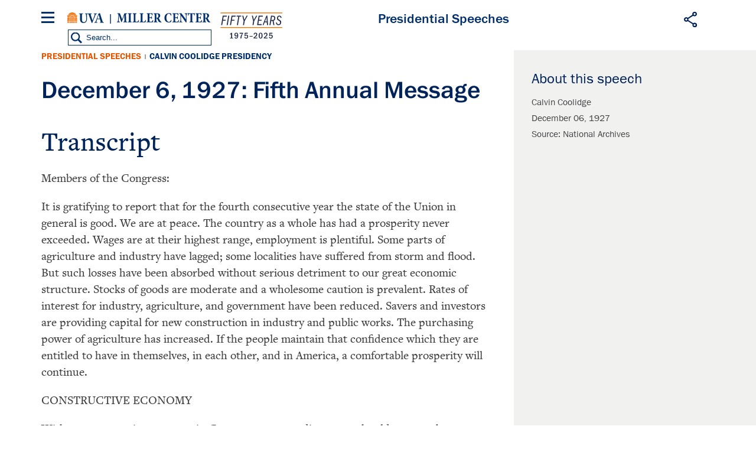

--- FILE ---
content_type: text/html; charset=UTF-8
request_url: https://millercenter.org/the-presidency/presidential-speeches/december-6-1927-fifth-annual-message
body_size: 29600
content:

<!DOCTYPE html>
<html lang="en" dir="ltr" prefix="og: https://ogp.me/ns#">
  <head>
    <meta charset="utf-8" />
<style>/* @see https://github.com/aFarkas/lazysizes#broken-image-symbol */.js img.lazyload:not([src]) { visibility: hidden; }/* @see https://github.com/aFarkas/lazysizes#automatically-setting-the-sizes-attribute */.js img.lazyloaded[data-sizes=auto] { display: block; width: 100%; }</style>
<link rel="shortlink" href="https://millercenter.org/node/2188" />
<link rel="canonical" href="https://millercenter.org/the-presidency/presidential-speeches/december-6-1927-fifth-annual-message" />
<meta name="rights" content="Copyright 2026 Miller Center. All rights reserved." />
<meta name="referrer" content="unsafe-url" />
<meta property="og:site_name" content="Miller Center" />
<meta property="og:type" content="article" />
<meta property="og:url" content="https://millercenter.org/the-presidency/presidential-speeches/december-6-1927-fifth-annual-message" />
<meta property="og:title" content="December 6, 1927: Fifth Annual Message | Miller Center" />
<meta property="og:image" content="" />
<meta property="og:updated_time" content="2023-08-23T15:25:29-04:00" />
<meta property="place:location:longitude" content="78.5137° W" />
<meta property="place:location:latitude" content="38.0476° N" />
<meta property="og:street_address" content="2201 Old Ivy Rd" />
<meta property="og:locality" content="Charlottesville" />
<meta property="og:region" content="Virginia" />
<meta property="og:postal_code" content="22903" />
<meta property="og:country_name" content="United States" />
<meta property="og:phone_number" content="(434) 924-7236" />
<meta property="og:locale" content="en_US" />
<meta property="article:published_time" content="2016-10-20T13:35:39-04:00" />
<meta property="article:modified_time" content="2023-08-23T15:25:29-04:00" />
<meta name="twitter:card" content="summary" />
<meta name="twitter:site" content="@Miller_Center" />
<meta name="twitter:site:id" content="21305239" />
<meta name="Generator" content="Drupal 11 (https://www.drupal.org)" />
<meta name="MobileOptimized" content="width" />
<meta name="HandheldFriendly" content="true" />
<meta name="viewport" content="width=device-width, height=device-height, initial-scale=1, minimum-scale=1, maximum-scale=1, user-scalable=no" />
<script type="application/ld+json">{
    "@context": "https://schema.org",
    "@graph": [
        {
            "@type": "ScholarlyArticle",
            "headline": "December 6, 1927: Fifth Annual Message | Miller Center",
            "datePublished": "2016-10-20T13:35:39-0400",
            "isAccessibleForFree": "True"
        }
    ]
}</script>
<link rel="icon" href="/themes/custom/miller/favicon.ico" type="image/vnd.microsoft.icon" />

    <title>December 6, 1927: Fifth Annual Message | Miller Center</title>
    <link rel="stylesheet" media="all" href="/sites/default/files/css/css_sfNQc0NiloHX022cNLXSIPz_BzPayqFeULjdNgAqWbM.css?delta=0&amp;language=en&amp;theme=miller&amp;include=eJxli1EOwjAMQy9U1iNNKTNbtHSJmpbR2zOByg8_lv2sh1cVPva4lGYkE74zZBZBiZQEJtRRBnloyV71wACraCK5ee2XuA7qJ9sl-UYFdWOPvxacswlmU2s2J9H7fr3_LHj3ihwTOcKTcXr85JR1aYI3SRhI6g" />
<link rel="stylesheet" media="all" href="/sites/default/files/css/css_9GPjKmqb9Z9gXbq5OC3WlkOB79QM6r9pXtHG3UbyF1k.css?delta=1&amp;language=en&amp;theme=miller&amp;include=eJxli1EOwjAMQy9U1iNNKTNbtHSJmpbR2zOByg8_lv2sh1cVPva4lGYkE74zZBZBiZQEJtRRBnloyV71wACraCK5ee2XuA7qJ9sl-UYFdWOPvxacswlmU2s2J9H7fr3_LHj3ihwTOcKTcXr85JR1aYI3SRhI6g" />

    <script type="application/json" data-drupal-selector="drupal-settings-json">{"path":{"baseUrl":"\/","pathPrefix":"","currentPath":"node\/2188","currentPathIsAdmin":false,"isFront":false,"currentLanguage":"en"},"pluralDelimiter":"\u0003","suppressDeprecationErrors":true,"gtag":{"tagId":"","consentMode":false,"otherIds":[],"events":[],"additionalConfigInfo":[]},"ajaxPageState":{"libraries":"[base64]","theme":"miller","theme_token":null},"ajaxTrustedUrl":{"form_action_p_pvdeGsVG5zNF_XLGPTvYSKCf43t8qZYSwcfZl2uzM":true},"gtm":{"tagId":null,"settings":{"data_layer":"dataLayer","include_classes":false,"allowlist_classes":"google\nnonGooglePixels\nnonGoogleScripts\nnonGoogleIframes","blocklist_classes":"customScripts\ncustomPixels","include_environment":false,"environment_id":"","environment_token":""},"tagIds":["GTM-WGD5SJN"]},"data":{"extlink":{"extTarget":true,"extTargetAppendNewWindowDisplay":true,"extTargetAppendNewWindowLabel":"(opens in a new window)","extTargetNoOverride":false,"extNofollow":false,"extTitleNoOverride":false,"extNoreferrer":false,"extFollowNoOverride":false,"extClass":"0","extLabel":"(link is external)","extImgClass":false,"extSubdomains":false,"extExclude":"","extInclude":"","extCssExclude":"","extCssInclude":"","extCssExplicit":"","extAlert":false,"extAlertText":"This link will take you to an external web site. We are not responsible for their content.","extHideIcons":false,"mailtoClass":"0","telClass":"","mailtoLabel":"(link sends email)","telLabel":"(link is a phone number)","extUseFontAwesome":false,"extIconPlacement":"append","extPreventOrphan":false,"extFaLinkClasses":"fa fa-external-link","extFaMailtoClasses":"fa fa-envelope-o","extAdditionalLinkClasses":"","extAdditionalMailtoClasses":"","extAdditionalTelClasses":"","extFaTelClasses":"fa fa-phone","allowedDomains":null,"extExcludeNoreferrer":""}},"lazy":{"lazysizes":{"lazyClass":"lazyload","loadedClass":"lazyloaded","loadingClass":"lazyloading","preloadClass":"lazypreload","errorClass":"lazyerror","autosizesClass":"lazyautosizes","srcAttr":"data-src","srcsetAttr":"data-srcset","sizesAttr":"data-sizes","minSize":40,"customMedia":[],"init":true,"expFactor":1.5,"hFac":0.80000000000000004,"loadMode":2,"loadHidden":true,"ricTimeout":0,"throttleDelay":125,"plugins":[]},"placeholderSrc":"","preferNative":false,"minified":true,"libraryPath":"\/libraries\/lazysizes"},"simple_popup_blocks":{"settings":[{"identifier":"block-email-list-promo","uid":"email_list_popup","type":"0","css_selector":"1","layout":"4","visit_counts":"0","overlay":"1","trigger_method":"0","trigger_selector":"#custom-css-id","enable_escape":"1","delay":"5","minimize":0,"close":"1","use_time_frequency":"1","time_frequency":"2628288","show_minimized_button":0,"width":"400","cookie_expiry":"100","status":"1","trigger_width":null}]},"field_group":{"html_element":{"mode":"default","context":"view","settings":{"classes":"promo--url-button","id":"","element":"div","show_label":false,"label_element":"h3","attributes":"","effect":"none","speed":"fast"}}},"sharethis":{"publisher":"dr-30c28291-4340-7810-8ae3-7cac17149c19","version":"5x","doNotCopy":true,"hashAddressBar":false,"doNotHash":true,"onhover":false},"user":{"uid":0,"permissionsHash":"009208e69650dc411eb0adaaa379cbb086a6b046e09f25b472f73aad3ae27da6"}}</script>
<script src="/sites/default/files/js/js_kxlyBtc2vwfhM-SnkC2RALHt_Xa-NDbjxeS06NCfUSM.js?scope=header&amp;delta=0&amp;language=en&amp;theme=miller&amp;include=[base64]"></script>
<script src="https://use.fontawesome.com/releases/v6.4.0/js/all.js" defer crossorigin="anonymous"></script>
<script src="https://use.fontawesome.com/releases/v6.4.0/js/v4-shims.js" defer crossorigin="anonymous"></script>
<script src="/modules/contrib/google_tag/js/gtag.js?t6nw8z"></script>
<script src="/modules/contrib/google_tag/js/gtm.js?t6nw8z"></script>

  </head>
  <body class="path-node page-node-type-presidential-speech path-node-2188">
  <div id="fb-root"></div>
    <a href="#main-content" class="visually-hidden focusable">
      Skip to main content
    </a>
    <noscript><iframe src="https://www.googletagmanager.com/ns.html?id=GTM-WGD5SJN"
                  height="0" width="0" style="display:none;visibility:hidden"></iframe></noscript>

      <div class="dialog-off-canvas-main-canvas" data-off-canvas-main-canvas>
    

<div class="layout-container">
  <section id="mobile-menu">
      <div class="mobile-menu-inner">
  	<div class="mobile-close"></div>
    <div id="block-millersearchblock-2">
  
    
      
<form class="miller-search-form" data-drupal-selector="miller-search-form" action="/the-presidency/presidential-speeches/december-6-1927-fifth-annual-message" method="post" id="miller-search-form" accept-charset="UTF-8">
  <div class="js-form-item form-item js-form-type-textfield form-item-title js-form-item-title">
      
        <input placeholder="Search" data-drupal-selector="edit-title" type="text" id="edit-title" name="title" value="" size="60" maxlength="128" class="form-text" />

        </div>
<input data-drupal-selector="edit-submit" type="submit" id="edit-submit" name="op" value="Search" class="button js-form-submit form-submit" />
<input autocomplete="off" data-drupal-selector="form-pcoghzprprhm8jjtcbmdomtb2nvk1er0i7jisr48nla" type="hidden" name="form_build_id" value="form-pCoGHzPRpRHm8JjtCbMdoMtB2nvk1er0i7jisR48nLA" />
<input data-drupal-selector="edit-miller-search-form" type="hidden" name="form_id" value="miller_search_form" />

</form>


  </div>
<nav role="navigation" aria-labelledby="block-mainnavigation-3-menu" id="block-mainnavigation-3" class="main-nav">
            
  <h2 class="visually-hidden">Main navigation</h2>
  

        
              <ul class="menu">
    
          <li class="menu-item menu-item--expanded"><a href="/the-presidency" data-drupal-link-system-path="node/5966">The Presidency</a>              <div>
      <ul class="submenu">
    
          <li class="menu-item menu-item--expanded"><a href="/president" data-drupal-link-system-path="president">U.S. Presidents</a>              <div>
      <ul class="submenu">
    
          <li class="menu-item menu-item--collapsed"><a href="/president/washington" data-drupal-link-system-path="node/43">George Washington</a></li>

          <li class="menu-item menu-item--collapsed"><a href="/president/adams" data-drupal-link-system-path="node/7">John Adams</a></li>

          <li class="menu-item menu-item--collapsed"><a href="/president/jefferson" data-drupal-link-system-path="node/8">Thomas Jefferson</a></li>

          <li class="menu-item menu-item--collapsed"><a href="/president/madison" data-drupal-link-system-path="node/9">James Madison</a></li>

          <li class="menu-item menu-item--collapsed"><a href="/president/monroe" data-drupal-link-system-path="node/10">James Monroe</a></li>

          <li class="menu-item menu-item--collapsed"><a href="/president/jqadams" data-drupal-link-system-path="node/11">John Quincy Adams</a></li>

          <li class="menu-item menu-item--collapsed"><a href="/president/jackson" data-drupal-link-system-path="node/12">Andrew Jackson</a></li>

          <li class="menu-item menu-item--collapsed"><a href="/president/vanburen" data-drupal-link-system-path="node/13">Martin Van Buren</a></li>

          <li class="menu-item menu-item--collapsed"><a href="/president/harrison" data-drupal-link-system-path="node/14">William Harrison</a></li>

          <li class="menu-item menu-item--collapsed"><a href="/president/tyler" data-drupal-link-system-path="node/15">John Tyler</a></li>

          <li class="menu-item menu-item--collapsed"><a href="/president/polk" data-drupal-link-system-path="node/16">James K. Polk</a></li>

          <li class="menu-item menu-item--collapsed"><a href="/president/taylor" data-drupal-link-system-path="node/17">Zachary Taylor</a></li>

          <li class="menu-item menu-item--collapsed"><a href="/president/fillmore" data-drupal-link-system-path="node/18">Millard Fillmore</a></li>

          <li class="menu-item menu-item--collapsed"><a href="/president/pierce" data-drupal-link-system-path="node/19">Franklin Pierce</a></li>

          <li class="menu-item menu-item--collapsed"><a href="/president/buchanan" data-drupal-link-system-path="node/20">James Buchanan</a></li>

          <li class="menu-item menu-item--collapsed"><a href="/president/lincoln" data-drupal-link-system-path="node/21">Abraham Lincoln</a></li>

          <li class="menu-item menu-item--collapsed"><a href="/president/johnson" data-drupal-link-system-path="node/22">Andrew Johnson</a></li>

          <li class="menu-item menu-item--collapsed"><a href="/president/grant" data-drupal-link-system-path="node/23">Ulysses S. Grant</a></li>

          <li class="menu-item menu-item--collapsed"><a href="/president/hayes" data-drupal-link-system-path="node/24">Rutherford B. Hayes</a></li>

          <li class="menu-item menu-item--collapsed"><a href="/president/garfield" data-drupal-link-system-path="node/25">James A. Garfield</a></li>

          <li class="menu-item menu-item--collapsed"><a href="/president/arthur" data-drupal-link-system-path="node/26">Chester A. Arthur</a></li>

          <li class="menu-item menu-item--collapsed"><a href="/president/cleveland" data-drupal-link-system-path="node/27">Grover Cleveland</a></li>

          <li class="menu-item menu-item--collapsed"><a href="/president/bharrison" data-drupal-link-system-path="node/28">Benjamin Harrison</a></li>

          <li class="menu-item menu-item--collapsed"><a href="/president/mckinley" data-drupal-link-system-path="node/29">William McKinley</a></li>

          <li class="menu-item menu-item--collapsed"><a href="/president/roosevelt" data-drupal-link-system-path="node/30">Theodore Roosevelt</a></li>

          <li class="menu-item menu-item--collapsed"><a href="/president/taft" data-drupal-link-system-path="node/31">William Taft</a></li>

          <li class="menu-item menu-item--collapsed"><a href="/president/wilson" data-drupal-link-system-path="node/32">Woodrow Wilson</a></li>

          <li class="menu-item menu-item--collapsed"><a href="/president/harding" data-drupal-link-system-path="node/33">Warren G. Harding</a></li>

          <li class="menu-item menu-item--collapsed"><a href="/president/coolidge" data-drupal-link-system-path="node/34">Calvin Coolidge</a></li>

          <li class="menu-item menu-item--collapsed"><a href="/president/hoover" data-drupal-link-system-path="node/35">Herbert Hoover</a></li>

          <li class="menu-item menu-item--collapsed"><a href="/president/fdroosevelt" data-drupal-link-system-path="node/36">Franklin D. Roosevelt</a></li>

          <li class="menu-item menu-item--collapsed"><a href="/president/truman" data-drupal-link-system-path="node/37">Harry S. Truman</a></li>

          <li class="menu-item menu-item--collapsed"><a href="/president/eisenhower" data-drupal-link-system-path="node/38">Dwight D. Eisenhower</a></li>

          <li class="menu-item menu-item--collapsed"><a href="/president/kennedy" data-drupal-link-system-path="node/39">John F. Kennedy</a></li>

          <li class="menu-item menu-item--collapsed"><a href="/president/lbjohnson" data-drupal-link-system-path="node/40">Lyndon B. Johnson</a></li>

          <li class="menu-item menu-item--collapsed"><a href="/president/nixon" data-drupal-link-system-path="node/41">Richard Nixon</a></li>

          <li class="menu-item menu-item--collapsed"><a href="/president/ford" data-drupal-link-system-path="node/42">Gerald Ford</a></li>

          <li class="menu-item menu-item--collapsed"><a href="/president/carter" data-drupal-link-system-path="node/2">Jimmy Carter</a></li>

          <li class="menu-item menu-item--collapsed"><a href="/president/reagan" data-drupal-link-system-path="node/1">Ronald Reagan</a></li>

          <li class="menu-item menu-item--collapsed"><a href="/president/bush" data-drupal-link-system-path="node/3">George H. W. Bush</a></li>

          <li class="menu-item menu-item--collapsed"><a href="/president/clinton" data-drupal-link-system-path="node/4">Bill Clinton</a></li>

          <li class="menu-item menu-item--collapsed"><a href="/president/gwbush" data-drupal-link-system-path="node/5">George W. Bush</a></li>

          <li class="menu-item menu-item--collapsed"><a href="/president/obama" data-drupal-link-system-path="node/6">Barack Obama</a></li>

          <li class="menu-item menu-item--collapsed"><a href="/president/trump" data-drupal-link-system-path="node/40196">Donald Trump</a></li>

          <li class="menu-item menu-item--collapsed"><a href="/president/biden" data-drupal-link-system-path="node/72411">Joe Biden</a></li>

          </ul>
          </div>
      </li>

          <li class="menu-item"><a href="/the-presidency/presidential-speeches" data-drupal-link-system-path="node/5976">Presidential Speeches</a></li>

          <li class="menu-item"><a href="/the-presidency/presidential-oral-histories" data-drupal-link-system-path="node/5981">Presidential Oral Histories</a></li>

          <li class="menu-item menu-item--collapsed"><a href="/the-presidency/secret-white-house-tapes" data-drupal-link-system-path="node/39246">Secret White House Tapes</a></li>

          <li class="menu-item"><a href="https://millercenter.org/the-presidency/listening-to-the-presidency">Listening to the Presidency</a></li>

          </ul>
          </div>
      </li>

          <li class="menu-item menu-item--expanded"><a href="/issues-policy" data-drupal-link-system-path="node/5926">Issues &amp; Policy</a>              <div>
      <ul class="submenu">
    
          <li class="menu-item"><a href="/issues-policy/us-domestic-policy" data-drupal-link-system-path="node/5991">U.S. Domestic Policy</a></li>

          <li class="menu-item"><a href="/issues-policy/foreign-policy" data-drupal-link-system-path="node/5996">Foreign Policy</a></li>

          <li class="menu-item"><a href="/issues-policy/economics" data-drupal-link-system-path="node/6001">Economics</a></li>

          <li class="menu-item"><a href="/issues-policy/governance" data-drupal-link-system-path="node/39431">Governance</a></li>

          </ul>
          </div>
      </li>

          <li class="menu-item"><a href="/experts" data-drupal-link-system-path="node/5921">Experts</a></li>

          <li class="menu-item menu-item--expanded"><a href="/news-events/events">Events</a>              <div>
      <ul class="submenu">
    
          <li class="menu-item"><a href="/events/upcoming-events" data-drupal-link-system-path="node/5786">Upcoming Events</a></li>

          <li class="menu-item"><a href="/events/past-events" data-drupal-link-system-path="node/44581">Past Events</a></li>

          <li class="menu-item"><a href="https://www.givecampus.com/qc9vls">Donate</a></li>

          </ul>
          </div>
      </li>

          <li class="menu-item"><a href="/support" data-drupal-link-system-path="node/40191">Donate</a></li>

          <li class="menu-item"><a href="https://mc8yhqj3g8f7wd1f41c7htsmk8by.pub.sfmc-content.com/1pki4cjl5pd">Subscribe</a></li>

          </ul>
      


  </nav>
<nav role="navigation" aria-labelledby="block-footer-2-menu" id="block-footer-2" class="footer-nav">
            
  <h2 class="visually-hidden">Footer</h2>
  

        
              <ul class="menu">
    
          <li class="menu-item menu-item--collapsed"><a href="/about" data-drupal-link-system-path="node/39801">About</a></li>
          <li class="menu-item"><a href="/contact" data-drupal-link-system-path="contact">Contact Us</a></li>
          <li class="menu-item"><a href="/about/governing-council" data-drupal-link-system-path="node/40161">Miller Center Governing Council</a></li>
          <li class="menu-item"><a href="/support" title="Support" data-drupal-link-system-path="node/40191">Miller Center Foundation</a></li>
          <li class="menu-item"><a href="/miller-center-privacy-policy" title="Miller Center Web Privacy Policy" data-drupal-link-system-path="node/48276">Privacy Policy</a></li>
          <li class="menu-item"><a href="http://eocr.virginia.edu/notice-non-discrimination-and-equal-opportunity">Notice of Non-Discrimination and Equal Opportunity</a></li>
          <li class="menu-item"><a href="https://data.millercenter.org">Download millercenter.org Data</a></li>
          </ul>
  


  </nav>
<div id="block-footersupportandsocialmedia-2" class="footer-social-media">
  
    
      
            <p class="support-blurb">Help inform the discussion  </p>
      
            <div><a href="/support" class="footer-support-cta">Support the Miller Center</a></div>
      
      <ul class="footer-social-bar">
              <li><a href="https://www.facebook.com/millercenter/" class="facebook">Facebook</a></li>
              <li><a href="https://twitter.com/Miller_Center" class="twitter">X (Twitter)</a></li>
              <li><a href="https://www.youtube.com/channel/UChty22qJfdeAd8dAee9Mo7g/featured" class="youtube">YouTube</a></li>
              <li><a href="https://www.instagram.com/uvamillercenter" class="instagram">Instagram</a></li>
          </ul>
  
  </div>
<div id="block-sitebranding-2">
  
    
  	<button class="mobile-trigger hamburger hamburger--3dx" type="button" aria-label="Menu" aria-controls="navigation">
	  <span class="hamburger-box">
	    <span class="hamburger-inner"></span>
	  </span>
  </button>
  <div class="logo-container">
    <div class="uva-logo-wrapper">
      <a href="http://www.virginia.edu/" title="University of Virginia" class="uva-logo">University of Virginia</a>
    </div>
          <a class="logo" href="/" title="Home" rel="home">Miller Center</a>
      <span class="logo50"></span>
      </div>
  <div class="search-trigger"></div>
</div>

  </div>

  </section>

  <header role="banner" class="main-header">
      <div class="header-wrapper">
    <div id="block-miller-branding">
  
    
  	<button class="mobile-trigger hamburger hamburger--3dx" type="button" aria-label="Menu" aria-controls="navigation">
	  <span class="hamburger-box">
	    <span class="hamburger-inner"></span>
	  </span>
  </button>
  <div class="logo-container">
    <div class="uva-logo-wrapper">
      <a href="http://www.virginia.edu/" title="University of Virginia" class="uva-logo">University of Virginia</a>
    </div>
          <a class="logo" href="/" title="Home" rel="home">Miller Center</a>
      <span class="logo50"></span>
      </div>
  <div class="search-trigger"></div>
</div>
<nav role="navigation" aria-labelledby="block-mainnavigation-menu" id="block-mainnavigation" class="main-nav">
            
  <h2 class="visually-hidden">Main navigation</h2>
  

        
              <ul class="menu">
    
          <li class="menu-item menu-item--expanded"><a href="/the-presidency" data-drupal-link-system-path="node/5966">The Presidency</a>              <div>
      <ul class="submenu">
    
          <li class="menu-item menu-item--expanded"><a href="/president" data-drupal-link-system-path="president">U.S. Presidents</a>              <div>
      <ul class="submenu">
    
          <li class="menu-item menu-item--collapsed"><a href="/president/washington" data-drupal-link-system-path="node/43">George Washington</a></li>

          <li class="menu-item menu-item--collapsed"><a href="/president/adams" data-drupal-link-system-path="node/7">John Adams</a></li>

          <li class="menu-item menu-item--collapsed"><a href="/president/jefferson" data-drupal-link-system-path="node/8">Thomas Jefferson</a></li>

          <li class="menu-item menu-item--collapsed"><a href="/president/madison" data-drupal-link-system-path="node/9">James Madison</a></li>

          <li class="menu-item menu-item--collapsed"><a href="/president/monroe" data-drupal-link-system-path="node/10">James Monroe</a></li>

          <li class="menu-item menu-item--collapsed"><a href="/president/jqadams" data-drupal-link-system-path="node/11">John Quincy Adams</a></li>

          <li class="menu-item menu-item--collapsed"><a href="/president/jackson" data-drupal-link-system-path="node/12">Andrew Jackson</a></li>

          <li class="menu-item menu-item--collapsed"><a href="/president/vanburen" data-drupal-link-system-path="node/13">Martin Van Buren</a></li>

          <li class="menu-item menu-item--collapsed"><a href="/president/harrison" data-drupal-link-system-path="node/14">William Harrison</a></li>

          <li class="menu-item menu-item--collapsed"><a href="/president/tyler" data-drupal-link-system-path="node/15">John Tyler</a></li>

          <li class="menu-item menu-item--collapsed"><a href="/president/polk" data-drupal-link-system-path="node/16">James K. Polk</a></li>

          <li class="menu-item menu-item--collapsed"><a href="/president/taylor" data-drupal-link-system-path="node/17">Zachary Taylor</a></li>

          <li class="menu-item menu-item--collapsed"><a href="/president/fillmore" data-drupal-link-system-path="node/18">Millard Fillmore</a></li>

          <li class="menu-item menu-item--collapsed"><a href="/president/pierce" data-drupal-link-system-path="node/19">Franklin Pierce</a></li>

          <li class="menu-item menu-item--collapsed"><a href="/president/buchanan" data-drupal-link-system-path="node/20">James Buchanan</a></li>

          <li class="menu-item menu-item--collapsed"><a href="/president/lincoln" data-drupal-link-system-path="node/21">Abraham Lincoln</a></li>

          <li class="menu-item menu-item--collapsed"><a href="/president/johnson" data-drupal-link-system-path="node/22">Andrew Johnson</a></li>

          <li class="menu-item menu-item--collapsed"><a href="/president/grant" data-drupal-link-system-path="node/23">Ulysses S. Grant</a></li>

          <li class="menu-item menu-item--collapsed"><a href="/president/hayes" data-drupal-link-system-path="node/24">Rutherford B. Hayes</a></li>

          <li class="menu-item menu-item--collapsed"><a href="/president/garfield" data-drupal-link-system-path="node/25">James A. Garfield</a></li>

          <li class="menu-item menu-item--collapsed"><a href="/president/arthur" data-drupal-link-system-path="node/26">Chester A. Arthur</a></li>

          <li class="menu-item menu-item--collapsed"><a href="/president/cleveland" data-drupal-link-system-path="node/27">Grover Cleveland</a></li>

          <li class="menu-item menu-item--collapsed"><a href="/president/bharrison" data-drupal-link-system-path="node/28">Benjamin Harrison</a></li>

          <li class="menu-item menu-item--collapsed"><a href="/president/mckinley" data-drupal-link-system-path="node/29">William McKinley</a></li>

          <li class="menu-item menu-item--collapsed"><a href="/president/roosevelt" data-drupal-link-system-path="node/30">Theodore Roosevelt</a></li>

          <li class="menu-item menu-item--collapsed"><a href="/president/taft" data-drupal-link-system-path="node/31">William Taft</a></li>

          <li class="menu-item menu-item--collapsed"><a href="/president/wilson" data-drupal-link-system-path="node/32">Woodrow Wilson</a></li>

          <li class="menu-item menu-item--collapsed"><a href="/president/harding" data-drupal-link-system-path="node/33">Warren G. Harding</a></li>

          <li class="menu-item menu-item--collapsed"><a href="/president/coolidge" data-drupal-link-system-path="node/34">Calvin Coolidge</a></li>

          <li class="menu-item menu-item--collapsed"><a href="/president/hoover" data-drupal-link-system-path="node/35">Herbert Hoover</a></li>

          <li class="menu-item menu-item--collapsed"><a href="/president/fdroosevelt" data-drupal-link-system-path="node/36">Franklin D. Roosevelt</a></li>

          <li class="menu-item menu-item--collapsed"><a href="/president/truman" data-drupal-link-system-path="node/37">Harry S. Truman</a></li>

          <li class="menu-item menu-item--collapsed"><a href="/president/eisenhower" data-drupal-link-system-path="node/38">Dwight D. Eisenhower</a></li>

          <li class="menu-item menu-item--collapsed"><a href="/president/kennedy" data-drupal-link-system-path="node/39">John F. Kennedy</a></li>

          <li class="menu-item menu-item--collapsed"><a href="/president/lbjohnson" data-drupal-link-system-path="node/40">Lyndon B. Johnson</a></li>

          <li class="menu-item menu-item--collapsed"><a href="/president/nixon" data-drupal-link-system-path="node/41">Richard Nixon</a></li>

          <li class="menu-item menu-item--collapsed"><a href="/president/ford" data-drupal-link-system-path="node/42">Gerald Ford</a></li>

          <li class="menu-item menu-item--collapsed"><a href="/president/carter" data-drupal-link-system-path="node/2">Jimmy Carter</a></li>

          <li class="menu-item menu-item--collapsed"><a href="/president/reagan" data-drupal-link-system-path="node/1">Ronald Reagan</a></li>

          <li class="menu-item menu-item--collapsed"><a href="/president/bush" data-drupal-link-system-path="node/3">George H. W. Bush</a></li>

          <li class="menu-item menu-item--collapsed"><a href="/president/clinton" data-drupal-link-system-path="node/4">Bill Clinton</a></li>

          <li class="menu-item menu-item--collapsed"><a href="/president/gwbush" data-drupal-link-system-path="node/5">George W. Bush</a></li>

          <li class="menu-item menu-item--collapsed"><a href="/president/obama" data-drupal-link-system-path="node/6">Barack Obama</a></li>

          <li class="menu-item menu-item--collapsed"><a href="/president/trump" data-drupal-link-system-path="node/40196">Donald Trump</a></li>

          <li class="menu-item menu-item--collapsed"><a href="/president/biden" data-drupal-link-system-path="node/72411">Joe Biden</a></li>

          </ul>
          </div>
      </li>

          <li class="menu-item"><a href="/the-presidency/presidential-speeches" data-drupal-link-system-path="node/5976">Presidential Speeches</a></li>

          <li class="menu-item"><a href="/the-presidency/presidential-oral-histories" data-drupal-link-system-path="node/5981">Presidential Oral Histories</a></li>

          <li class="menu-item menu-item--collapsed"><a href="/the-presidency/secret-white-house-tapes" data-drupal-link-system-path="node/39246">Secret White House Tapes</a></li>

          <li class="menu-item"><a href="https://millercenter.org/the-presidency/listening-to-the-presidency">Listening to the Presidency</a></li>

          </ul>
          </div>
      </li>

          <li class="menu-item menu-item--expanded"><a href="/issues-policy" data-drupal-link-system-path="node/5926">Issues &amp; Policy</a>              <div>
      <ul class="submenu">
    
          <li class="menu-item"><a href="/issues-policy/us-domestic-policy" data-drupal-link-system-path="node/5991">U.S. Domestic Policy</a></li>

          <li class="menu-item"><a href="/issues-policy/foreign-policy" data-drupal-link-system-path="node/5996">Foreign Policy</a></li>

          <li class="menu-item"><a href="/issues-policy/economics" data-drupal-link-system-path="node/6001">Economics</a></li>

          <li class="menu-item"><a href="/issues-policy/governance" data-drupal-link-system-path="node/39431">Governance</a></li>

          </ul>
          </div>
      </li>

          <li class="menu-item"><a href="/experts" data-drupal-link-system-path="node/5921">Experts</a></li>

          <li class="menu-item menu-item--expanded"><a href="/news-events/events">Events</a>              <div>
      <ul class="submenu">
    
          <li class="menu-item"><a href="/events/upcoming-events" data-drupal-link-system-path="node/5786">Upcoming Events</a></li>

          <li class="menu-item"><a href="/events/past-events" data-drupal-link-system-path="node/44581">Past Events</a></li>

          <li class="menu-item"><a href="https://www.givecampus.com/qc9vls">Donate</a></li>

          </ul>
          </div>
      </li>

          <li class="menu-item"><a href="/support" data-drupal-link-system-path="node/40191">Donate</a></li>

          <li class="menu-item"><a href="https://mc8yhqj3g8f7wd1f41c7htsmk8by.pub.sfmc-content.com/1pki4cjl5pd">Subscribe</a></li>

          </ul>
      


  </nav>
<div id="block-sharethis">
  
    
      <div class="sharethis-wrapper">
      <span st_url="https://millercenter.org/the-presidency/presidential-speeches/december-6-1927-fifth-annual-message" st_title="December 6, 1927: Fifth Annual Message" class="st_facebook_custom" displayText="facebook"></span>

      <span st_url="https://millercenter.org/the-presidency/presidential-speeches/december-6-1927-fifth-annual-message" st_title="December 6, 1927: Fifth Annual Message" class="st_twitter_custom" displayText="twitter"></span>

      <span st_url="https://millercenter.org/the-presidency/presidential-speeches/december-6-1927-fifth-annual-message" st_title="December 6, 1927: Fifth Annual Message" class="st_linkedin_custom" displayText="linkedin"></span>

      <span st_url="https://millercenter.org/the-presidency/presidential-speeches/december-6-1927-fifth-annual-message" st_title="December 6, 1927: Fifth Annual Message" class="st_email_custom" displayText="email"></span>

  </div>

  </div>
<div id="block-millersearchblock">
  
    
      
<form class="miller-search-form" data-drupal-selector="miller-search-form-2" action="/the-presidency/presidential-speeches/december-6-1927-fifth-annual-message" method="post" id="miller-search-form--2" accept-charset="UTF-8">
  <div class="js-form-item form-item js-form-type-textfield form-item-title js-form-item-title">
      
        <input placeholder="Search" data-drupal-selector="edit-title" type="text" id="edit-title--2" name="title" value="" size="60" maxlength="128" class="form-text" />

        </div>
<input data-drupal-selector="edit-submit" type="submit" id="edit-submit--2" name="op" value="Search" class="button js-form-submit form-submit" />
<input autocomplete="off" data-drupal-selector="form-dlihnvtv7rhxyrwdkbs0o0h8lerp6fits6pext7tv0y" type="hidden" name="form_build_id" value="form-DLIhnVTV7rhxyRwdKBS0O0h8leRP6fits6PeXt7Tv0Y" />
<input data-drupal-selector="edit-miller-search-form-2" type="hidden" name="form_id" value="miller_search_form" />

</form>


  </div>

    <div class="share-trigger"></div>
  </div>

    <div class="miller-title-wrapper">
      <h3 class="media--title">Presidential Speeches</h3>
    </div>
  </header>
  
  

  

  <main role="main">
    <a id="main-content" tabindex="-1"></a>      <div class="search-results--filter">
  	<div class="search-results--filter-inner">
    	<div data-drupal-messages-fallback class="hidden"></div>

    </div>
  </div>


    

    <div class="layout-content">
      <div id="block-miller-page-title--2" class="miller-title-wrapper">
        <div class="share-trigger-mobile"></div>
        <h2 class="page-title">Presidential Speeches</h2>
      </div>
        <div>
    <div id="block-miller-page-title" class="miller-title-wrapper">
  
    
      
  <h1><span>December 6, 1927: Fifth Annual Message</span>
</h1>


    <div class="share-trigger-mobile"></div>
</div>
<div id="block-mainpagecontent">
  
    
      <article class="presidential-speech">
 
  
    

  <div class="ps-container video-container">
    <div class="presidential-speeches--sidebar">
      
<div  class="about-this-episode">
    <h3>About this speech</h3>
      
<div  class="about-this-episode--inner">
      
            <p class="president-name">Calvin Coolidge</p>
      
            <p class="episode-date">December 06, 1927</p>
      
  <div class="speech-location-container">
    <span class="speech-label">Source</span>
              <span class="speech-loc">National Archives</span>
          </div>

  </div>

  </div>

    </div>

    <div class="presidential-speeches--body-wrapper">
     <a href="/the-presidency/presidential-speeches" class="back-to-listing--cta">Presidential Speeches</a> <span class="nav-separator">|</span> <label class="presidential-speeches--label">Calvin Coolidge Presidency</label>
      <h2 class="presidential-speeches--title"><span>December 6, 1927: Fifth Annual Message</span>
</h2>
      
<div  class="presidential-speeches--body">
      
  </div>

      

      <div class="media-assets--container">
              </div>
      
            <div class="view-transcript"><h3>Transcript</h3><p>Members of the Congress: </p><p>It is gratifying to report that for the fourth consecutive year the state of the Union in general is good. We are at peace. The country as a whole has had a prosperity never exceeded. Wages are at their highest range, employment is plentiful. Some parts of agriculture and industry have lagged; some localities have suffered from storm and flood. But such losses have been absorbed without serious detriment to our great economic structure. Stocks of goods are moderate and a wholesome caution is prevalent. Rates of interest for industry, agriculture, and government have been reduced. Savers and investors are providing capital for new construction in industry and public works. The purchasing power of agriculture has increased. If the people maintain that confidence which they are entitled to have in themselves, in each other, and in America, a comfortable prosperity will continue.</p><p>CONSTRUCTIVE ECONOMY </p><p>Without constructive economy in Government expenditures we should not now be enjoying these results or these prospects. Because we are not now physically at war, some people are disposed to forget that our war debt still remains. The Nation must make financial sacrifices, accompanied by a stern self-denial in public expenditures, until we have conquered the disabilities of our public finance. While our obligation to veterans and dependents is large and continuing, the heavier burden of the national debt is being steadily eliminated. At the end of this fiscal year it will be reduced from about $26,600,000,000 to about $17,975,000,000. Annual interest, including war savings, will have been reduced from $1,055,000,000 to $670,0001,000. The sacrifices of the people, the economy of the Government, are showing remarkable results. They should be continued for the purpose of relieving the Nation of the burden of interest and debt and releasing revenue for internal improvements and national development.</p><p>Not only the amount, but the rate, of Government interest has been reduced. Callable bonds have been refunded and paid, so that during this year the average rate of interest on the present public debt for the first time fell below 4 per cent. Keeping the credit of the Nation high is a tremendously profitable operation.</p><p>TAX REDUCTION </p><p>The immediate fruit of economy and the retirement of the public debt is tax reduction. The annual saving in interest between 1925 and 1929 is $212,000,000. Without this no bill to relieve the taxpayers would be worth proposing. The three measures already enacted leave our Government revenues where they are not oppressive. Exemptions, have been increased until 115,000,000 people make but 2,500,000 individual taxable returns, so that further reduction should be mainly for the purpose of removing inequalities. The Secretary of the Treasury has recommended a measure which would give us a much better balanced system of taxation and without oppression produce sufficient revenue. It has my complete support.</p><p>Unforeseen contingencies requiring money are always arising. Our probable surplus for June 30, 1929, is small. A slight depression in business would greatly reduce our revenue because of our present method of taxation. The people ought to take no selfish attitude of pressing for removing moderate and fair taxes which might produce a deficit. We must keep our budget balanced for each year. That is the corner stone of our national credit, the trifling price we pay to command the lowest rate of interest of any great power in the world. Any surplus can be applied to debt reduction, and debt reduction is tax reduction. Under the present circumstances it would be far better to leave the rates as they are than to enact a bill carrying the peril of a deficit. This is not a problem to be approached in a narrow or partisan spirit. All of those who participate in finding a reasonable solution will be entitled to participate in any credit that accrues from it without regard to party. The Congress has already demonstrated that tax legislation can be removed from purely political consideration into the realm of patriotic business principles.</p><p>Any bill for tax reduction should be written by those who are responsible for raising, managing, and expending the finances of the Government. If special interests, too often selfish, always uninformed of the national needs as a whole, with hired agents using their proposed beneficiaries as engines of propaganda, are permitted to influence the withdrawal of their property from taxation, we shall have a law that is unbalanced and unjust, bad for business, bad for the country, probably resulting in a deficit, with disastrous financial Consequences. The Constitution has given the Members of the Congress sole authority to decide what tax measures shall be presented for approval. While welcoming information from any quarter, the Congress should continue to exercise its own judgment in a matter so vital and important to all the interests of the country as taxation.</p><p>NATIONAL DEFENSE </p><p>Being a nation relying not on force, but on fair dealing and good will, to maintain peace with others, we have provided a moderate military force in a form adapted solely to defense. It should be continued with a very generous supply of officers and with the present base of personnel, subject to fluctuations which may be temporarily desirable.</p><p>The five-year program for our air forces is in keeping with this same policy and commensurate with the notable contributions of America to the science of aeronautics. The provisions of the law lately enacted are being executed as fast as the practical difficulties of an orderly and stable development permit.</p><p>While our Army is small, prudence requires that it should be kept in a high state of efficiency and provided with such supplies as would permit of its immediate expansion. The garrison ration has lately been increased. Recommendations for an appropriation of $6,166,000 for new housing made to the previous Congress failed to pass. While most of the Army is well housed, some of it which is quartered in wartime training camps is becoming poorly housed. In the past three years $12,533,000 have been appropriated for reconstruction and repairs, and an authorization has been approved of $22,301,000 for new housing, under which $8,070,000 has already been appropriated. A law has also been passed, complying with the request of the War Department, allocating funds received from the sale of buildings and land for housing purposes. The work, however, is not completed, so that other appropriations are being recommended.</p><p>Our Navy is likewise a weapon of defense. We have a foreign commerce and ocean lines of trade unsurpassed by any other country. We have outlying territory in the two great oceans and long stretches of seacoast studded with the richest cities in the world. We are responsible for the protection of a large population and the greatest treasure ever bestowed upon any people. We are charged with an international duty of defending the Panama Canal. To meet these responsibilities we need a very substantial sea armament. It needs aircraft development, which is being provided under the five-year program. It needs submarines as soon as the department decides upon the best type of construction. It needs airplane carriers and a material addition to its force of cruisers. We can plan for the future and begin a moderate building program.</p><p>This country has put away the Old World policy of competitive armaments. It can never be relieved of the responsibility of adequate national defense. We have one treaty secured by an unprecedented attitude of generosity on our part for a limitation in naval armament. After most careful preparation, extending over months, we recently made every effort to secure a three-power treaty to the same end. We were granted much cooperation by Japan, but we were unable to come to an agreement with Great Britain. While the results of the conference were of considerable value, they were mostly of a negative character. We know now that no agreement can be reached which will be inconsistent with a considerable building program on our part. We are ready and willing to continue the preparatory investigations on the general subject of limitation of armaments which have been started under the auspices of the League of Nations.</p><p>We have a considerable cruiser tonnage, but a part of it is obsolete. Everyone knew that had a three-power agreement been reached it would have left us with the necessity of continuing our building program. The failure to agree should not cause us to build either more or less than we otherwise should. Any future treaty of limitation will call on us for more ships. We should enter on no competition. We should refrain from no needful program. It should be made clear to all the world that lacking a definite agreement, the attitude of any other country is not to be permitted to alter our own policy. It should especially be demonstrated that propaganda will not cause us to change our course. Where there is no treaty limitation, the size of the Navy which America is to have will be solely for America to determine. No outside influence should enlarge it or diminish it. But it should be known to all that our military power holds no threat of aggrandizement. It is a guaranty of peace and security at home, and when it goes abroad it is an instrument for the protection of the legal rights of our citizens under international law, a refuge in time of disorder, and always the servant of world peace. Wherever our flag goes the rights of humanity increase.</p><p>MERCHANT MARINE </p><p>The United States Government fleet is transporting a large amount of freight and reducing its drain on the Treasury. The Shipping Board is constantly under pressure, to which it too often yields, to protect private interests, rather than serve the public welfare. More attention should be given to merchant ships as an auxiliary of the Navy. The possibility of including their masters and crews in the Naval Reserve, with some reasonable compensation, should be thoroughly explored as a method of encouraging private operation of shipping. Public operation is not a success. No investigation, of which I have caused several to be made, has failed to report that it could not succeed or to recommend speedy transfer to private ownership. Our exporters and importers are both indifferent about using American ships. It should be our policy to keep our present vessels in repair and dispose of them as rapidly as possible, rather than undertake any new construction. Their operation is a burden on the National Treasury, for which we are not receiving sufficient benefits.</p><p>COMMERCIAL AVIATION </p><p>A rapid growth is taking place in aeronautics. The Department of Commerce has charge of the inspection and licensing system and the construction of national airways. Almost 8,000 miles are already completed and about 4,000 miles more contemplated. Nearly 4,400 miles are now equipped and over 3,000 miles more will have lighting and emergency landing fields by next July. Air mail contracts are expected to cover 24 of these lines. Daily airway flying is nearly 15,000 miles and is expected to reach 25,000 miles early next year.</p><p>Flights for other purposes exceed 22,000 miles each day. Over 900 airports, completed and uncompleted, have been laid out. The demand for aircraft has greatly increased. The policy already adopted by the Congress is producing the sound development of this coming industry.</p><p>WESTERN HEMISPHERE AIR MAIL </p><p>Private enterprise is showing much interest in opening up aviation service to Mexico and Central and South America. We are particularly solicitous to have the United States take a leading part in this development. It is understood that the governments of our sister countries would be willing to cooperate. Their physical features, the undeveloped state of their transportation, make an air service especially adaptable to their usage. The Post Office Department should be granted power to make liberal long-term contracts for carrying our mail, and authority should be given to the Army and the Navy to detail aviators and planes to cooperate with private enterprise in establishing such mail service with the consent of the countries concerned. A committee of the Cabinet will later present a report on this subject.</p><p>GOOD ROADS </p><p>The importance and benefit of good roads is more and more coming to be appreciated. The National Government has been making liberal contributions to encourage their construction. The results and benefits have been very gratifying. National participation, however, should be confined to trunk-line systems. The national tax on automobiles is now nearly sufficient to meet this outlay. This tax is very small, and on low-priced cars is not more than $2 or $3 each year.</p><p>While the advantage of having good roads is very large, the desire for improved highways is not limited to our own country. It should and does include all the Western Hemisphere. The principal points in Canada are already accessible. We ought to lend our encouragement in any way we can for more good roads to all the principal points in this hemisphere south of the Rio Grande. It has been our practice to supply these countries with military and naval advisers, when they have requested it, to assist them in national defense. The arts of peace are even more important to them and to us. Authority should be given by law to provide them at their request with engineering advisers for the construction of roads and bridges. In some of these countries already wonderful progress is being made in road building, but the engineering features are often very exacting and the financing difficult. Private interests should look with favor on all reasonable loans sought by these countries to open such main lines of travel.</p><p>This general subject has been promoted by the Pan American Congress of Highways, which will convene again at Rio de Janeiro in July, 1928. It is desirable that the Congress should provide for the appointment of delegates to represent the Government of the United States.</p><p>CUBAN PARCEL POST </p><p>We have a temporary parcel-post convention with Cuba. The advantage of it is all on our side. During 1926 we shipped twelve times as many parcels, weighing twenty-four times as much, as we received. This convention was made on the understanding that we would repeal an old law prohibiting the importation of cigars and cigarettes in quantities less than 3,000 enacted in 1866 to discourage smuggling, for which it has long been unnecessary. This law unjustly discriminates against an important industry of Cuba. Its repeal has been recommended by the Treasury and Post Office Departments. Unless this is done our merchants and railroads will find themselves deprived of this large parcel-post business after the 1st of next March, the date of the expiration of the convention, which has been extended upon the specific understanding that it would expire at that time unless this legislation was enacted. We purchase large quantities of tobacco made in Cuba. It is not probable that our purchases would be any larger if this law was repealed, while it would be an advantage to many other industries in the United States.</p><p>INSULAR POSSESSIONS </p><p>Conditions in the Philippine Islands have been steadily improved. Contentment and good order prevail. Roads, irrigation works, harbor improvements, and public buildings are being constructed. Public education and sanitation have been advanced. The Government is in a sound financial condition. These immediate results were especially due to the administration of Gov. Gen. Leonard Wood. The six years of his governorship marked a distinct improvement in the islands and rank as one of the outstanding accomplishments of this distinguished man. His death is a loss to the Nation and the islands.</p><p>Greater progress could be made, more efficiency could be put. into administration, if the Congress would undertake to expend, through its appropriating power, all or a part of the customs revenues which are now turned over to the Philippine treasury. The powers of the auditor of the islands also need revision and clarification. The government of the islands is about 98 per cent in the hands of the Filipinos. An extension of the policy of self-government will be hastened by the demonstration on their part of their desire and their ability to carry out cordially and efficiently the provisions of the organic law enacted by the Congress for the government of the islands. It would be well for a committee of the Congress to visit the islands every two years.</p><p>A fair degree of progress is being made in Porto Rico. Its agricultural products are increasing; its treasury position, which has given much concern, shows improvement. I am advised by the governor that educational facilities are still lacking. Roads are being constructed, which he represents are the first requisite for building schoolhouses. The loyalty of the island to the United States is exceedingly gratifying. A memorial will be presented to you requesting authority to have the governor elected by the people of Porto Rico. This was never done in the case of our own Territories. It is admitted that education outside of the towns is as yet very deficient. Until it has progressed further the efficiency of the government and the happiness of the people may need the guiding hand of an appointed governor. As it is not contemplated that any change should be made immediately, the general subject may well have the thoughtful study of the Congress.</p><p>PANAMA CANAL </p><p>The number of commercial ships passing through the Panama Canal has increased from 3,967 in 1923 to 5,475 in 1927. The total amount of tolls turned into the Treasury is over $166,000,000, while all the operations of the canal have yielded a surplus of about $80,000,000. In order to provide additional storage of water and give some control over the floods of the Chagres River, it is proposed to erect a dam to cost about $12,000,000 at Alhajuela. It will take some five years to complete this work.</p><p>AGRICULTURE </p><p>The past year has seen a marked improvement in the general condition of agriculture. Production is better balanced and without acute shortage or heavy surplus. Costs have been reduced and the average output of the worker increased. The level of farm prices has risen while others have fallen, so that the purchasing power of the farmer is approaching a normal figure. The individual farmer is entitled to great credit for the progress made since 1921. He has adjusted his production and through cooperative organizations and other methods improved his marketing. He is using authenticated facts and employing sound methods which other industries are obliged to use to secure stability and prosperity. The old-fashioned haphazard system is being abandoned, economics are being applied to ascertain the best adapted unit of land, diversification is being promoted, and scientific methods are being used in production, and business principles in marketing.</p><p>Agriculture has not fully recovered from postwar depression. The fact is that economic progress never marches forward in a straight line. It goes in waves. One part goes ahead, while another halts and another recedes. Everybody wishes agriculture to prosper. Any sound and workable proposal to help the farmer will have the earnest support of the Government. Their interests are not all identical. Legislation should assist as many producers in as many regions as possible. It should be the aim to assist the farmer to work out his own salvation socially and economically. No plan will be of any permanent value to him which does not leave him standing on his own foundation.</p><p>In the past the Government has spent vast sums to bring land under cultivation. lt. is apparent that this has reached temporarily the saturation point. We have had a surplus of production and a poor market for land, which has only lately shown signs of improvement. The main problem which is presented for solution is one of dealing with a surplus of production. It is useless to propose a temporary expedient. What is needed is permanency and stability. Government price fixing is known to be unsound and bound to result in disaster. A Government subsidy would work out in the same way. It can not be sound for all of the people to hire some of the people to produce a crop which neither the producers nor the rest of the people want.</p><p>Price fixing and subsidy will both increase the surplus, instead of diminishing it. Putting the Government directly into business is merely a combination of subsidy and price fixing aggravated by political pressure. These expedients would lead logically to telling the farmer by law what and how much he should plant and where he should plant it, and what and how much he should sell and where he should sell it. The most effective means of dealing with surplus crops is to reduce the surplus acreage. While this can not be done by the individual farmer, it can be done through the organizations already in existence, through the information published by the Department of Agriculture, and especially through banks and others who supply credit refusing to finance an acreage manifestly too large.</p><p>It is impossible to provide by law for an assured success and prosperity for all those who engage in farming. If acreage becomes overextended, the Government can not assume responsibility for it. The Government can, however, assist cooperative associations and other organizations in orderly marketing and handling a surplus clearly due to weather and seasonal conditions, in order to save the producer from preventable loss. While it is probably impossible to secure this result at a single step, and much will have to be worked out by trial and rejection, a beginning could be made by setting up a Federal board or commission of able and experienced men in marketing, granting equal advantages under this board to the various agricultural commodities and sections of the country, giving encouragement to the cooperative movement in agriculture, and providing a revolving loan fund at a moderate rate of interest for the necessary financing. Such legislation would lay the foundation for a permanent solution of the surplus problem.</p><p>This is not a proposal to lend more money to the farmer, who is already fairly well financed, but to lend money temporarily to experimental marketing associations which will no doubt ultimately be financed by the regularly established banks, as were the temporary operations of the War Finance Corporation. Cooperative marketing especially would be provided with means of buying or building physical properties.</p><p>The National Government has almost entirely relieved the farmer from income taxes by successive tax reductions, but State and local taxes have increased, putting on him a grievous burden. A policy of rigid economy should be applied to State and local expenditures. This is clearly within the legislative domain of the States. The Federal Government has also improved our banking structure and system of agricultural credits. The farmer will be greatly benefited by similar action in many States. The Department of Agriculture is undergoing changes in organization in order more completely to separate the research and regulatory divisions, that each may be better administered. More emphasis is being placed on the research program, not only by enlarging the appropriations for State experiment stations but by providing funds for expanding the research work of the department. It is in this direction that much future progress can be expected.</p><p>THE PROTECTIVE TARIFF </p><p>The present tariff rates supply the National Treasury with well over $600,000,000 of annual revenue. Yet, about 65 per cent of our imports come in duty free. Of the remaining 35 per cent of imports on which duties are laid about 23 per cent consists of luxuries and agricultural products, and the balance of about 12 per cent, amounting, to around $560,000,000 is made up of manufactures and merchandise. As no one is advocating any material reduction in the rates on agriculture or luxuries, it is only the comparatively small amount of about $560,000,000 of other imports that are really considered in any discussion of reducing tariff rates. While this amount, duty free, would be large enough seriously to depress many lines of business in our own country, it is of small importance when spread over the rest of the world.</p><p>It is often stated that a reduction of tariff rates on industry would benefit agriculture. It would be interesting to know to what commodities it is thought this could be applied. Everything the farmer uses in farming is already on the free list. Nearly everything he sells is protected. It would seem to be obvious that it is better for tile country to have the farmer raise food to supply the domestic manufacturer than the foreign manufacturer. In one case our country would have only the farmer; in the other it would have the farmer and the manufacturer. Assuming that Europe would have more money if it sold us larger amounts of merchandise, it is not certain it would consume more food, or, if it did, that its purchases would be made in this country. Undoubtedly it would resort to the cheapest market, which is by no means ours. The largest and best and most profitable market for the farmer in the world is our own domestic market. Any great increase in manufactured imports means the closing of our own plants. Nothing would be worse for agriculture.</p><p>Probably no one expects a material reduction in the rates on manufactures while maintaining the rates on agriculture. A material reduction in either would be disastrous to tile farmer. It would mean a general shrinkage of values, a deflation of prices, a reduction of wages, a general depression carrying our people down to the low standard of living in our competing countries. It is obvious that this would not improve but destroy our market for imports, which is best served by maintaining our present high purchasing power under which in the past five years imports have increased 63 per cent.</p><p>FARM LOAN SYSTEM </p><p>It is exceedingly important that the Federal land and joint-stock land banks should furnish the best possible service for agriculture. Certain joint-stock banks have fallen into improper and unsound practices, resulting in the indictment of the officials of three of them. More money has been provided for examinations, and at the instance of the Treasury rules and regulations of the Federal Farm Board have been revised. Early last May three of its members resigned. Their places were filled with men connected with the War Finance Corporation. Eugene Meyer being designated as Farm Loan Commissioner. The new members have demonstrated their ability in the field of agricultural finance in the extensive operations of he War Finance Corporation. Three joint-stock banks have gone into receivership. It is necessary to preserve the public confidence in this system in order to find a market for their bonds. A recent flotation was made at a record low rate of 4 per cent. Careful supervision is absolutely necessary to protect the investor and enable these banks to exercise their chief function in serving agriculture.</p><p>MUSCLE SHOALS </p><p>The last year has seen considerable changes in the problem of Muscle Shoals. Development of other methods show that nitrates can probably be produced at less cost than by the use of hydroelectric power. Extensive investigation made by the Department of War indicates that the nitrate plants on this project are of little value for national defense and can probably be disposed of within two years. The oxidation part of the plants, however, should be retained indefinitely. This leaves this project mostly concerned with power. It should, nevertheless, continue to be dedicated to agriculture. It is probable that this desire can be best served by disposing of the plant and applying the revenues received from it to research for methods of more economical production of concentrated fertilizer and to demonstrations and other methods of stimulating its use on the farm. But in disposing of the property preference should be given to proposals to use all or part of it for nitrate production and fertilizer manufacturing.</p><p>FLOOD CONTROL </p><p>For many years the Federal Government has been building a system of dikes along the Mississippi River for protection against high water. During the past season the lower States were overcome by a most disastrous flood. Many thousands of square miles were inundated a great many lives were lost, much livestock was drowned, and a very heavy destruction of property was inflicted upon the inhabitants. The American Red Cross at once went to the relief of the stricken communities. Appeals for contributions have brought in over $17,000,000. The Federal Government has provided services, equipment, and supplies probably amounting to about $7,000,000 more. Between $5,000,000 and $10,000,000 in addition have been provided by local railroads, the States, and their political units. Credits have been arranged by the Farm Loan Board, and three emergency finance corporations with a total capital of $3,000,000 have insured additional resources to the extent of $12,000,000. Through these means the 700,000 people in the flooded areas have been adequately supported. Provision has been made to care for those in need until after the 1st of January.</p><p>The Engineering Corps of the Army has contracted to close all breaks in the dike system before the next season of high water. A most thorough and elaborate survey of the whole situation has been made and embodied in a report with recommendations for future flood control, which will be presented to the Congress. The carrying out of their plans will necessarily extend over a series of years. They will call for a raising and strengthening of the dike system with provision for emergency spillway's and improvements for the benefit of navigation.</p><p>Under the present law the land adjacent to the dikes has paid one-third of the cost of their construction. This has been a most extraordinary concession from the plan adopted in relation to irrigation, where the general rule has been that the land benefited should bear the entire expense. It is true, of course, that the troublesome waters do not originate on the land to be reclaimed, but it is also true that such waters have a right of way through that section of the country and the land there is charged with that easement. It is the land of this region that is to be benefited. To say that it is unable to bear any expense of reclamation is the same thing as saying that it is not worth reclaiming. Because of expenses incurred and charges already held against this land, it seems probable that some revision will have to be made concerning the proportion of cost which it should bear. But it is extremely important that it should pay enough so that those requesting improvements will be charged with some responsibility for their cost, and the neighborhood where works are constructed have a pecuniary interest in preventing waste and extravagance and securing a wise and economical expenditure of public funds.</p><p>It is necessary to look upon this emergency as a national disaster. It has been so treated from its inception. Our whole people have provided with great generosity for its relief. Most of the departments of the Federal Government have been engaged in the same effort. The governments of the afflicted areas, both State and municipal, can not be given too high praise for the courageous and helpful way in which they have come to the rescue of the people. If the sources directly chargeable can not meet the demand, the National Government should not fail to provide generous relief. This, however, does not mean restoration. The Government is not an insurer of its citizens against the hazard of the elements. We shall always have flood and drought, heat and cold, earthquake and wind, lightning and tidal wave, which are all too constant in their afflictions. The Government does not undertake to reimburse its citizens for loss and damage incurred under such circumstances. It is chargeable, however, with the rebuilding of public works and the humanitarian duty of relieving its citizens from distress.</p><p>The people in the flooded area and their representatives have approached this problem in the most generous and broad-minded way. They should be met with a like spirit on the part of the National government. This is all one country. The public needs of each part must be provided for by the public at large. No required relief should be refused. An adequate plan should be adopted to prevent a recurrence of this disaster in order that the people may restore to productivity and comfort their fields and their towns.</p><p>Legislation by this Congress should be confined to our principal and most pressing problem, the lower Mississippi, considering tributaries only so far as they materially affect the main flood problem. A definite Federal program relating to our waterways was proposed when the last Congress authorized a comprehensive survey of all the important streams of the country in order to provide for their improvement, including flood control, navigation, power, and irrigation. Other legislation should wait pending a report on this survey. The recognized needs of the Mississippi should not be made a vehicle for carrying other projects. All proposals for development should stand on their own merits. Any other method would result in ill-advised conclusions, great waste of money, and instead of promoting would delay the orderly and certain utilization of our water resources.</p><p>Very recently several of the New England States have suffered somewhat similarly from heavy rainfall and high water. No reliable estimate of damage has yet been computed, but it is very large to private and public property. The Red Cross is generously undertaking what is needed for immediate relief, repair and reconstruction of houses, restocking of domestic animals, and food, clothing, and shelter. A considerable sum of money will be available through the regular channels in the Department of Agriculture for reconstruction of highways. It may be necessary to grant special aid for this purpose. Complete reports of what is required will undoubtedly be available early in the session.</p><p>INLAND NAVIGATION </p><p>The Congress in its last session authorized the general improvements necessary to provide the Mississippi waterway system with better transportation. Stabilization of the levels of the Great Lakes and their opening to the sea by an effective shipway remain to be considered. Since the last session the Board of Engineers of the War Department has made a report on the proposal for a canal through the State of New York, and the Joint Board of Engineers, representing Canada and the United States, has finished a report on the St. Lawrence River. Both of these boards conclude that the St. Lawrence project is cheaper, affords a more expeditious method of placing western products in European markets, and will cost less to operate. The State Department has requested the Canadian Government to negotiate treaties necessary to provide for this improvement. It will also be necessary to secure an agreement with Canada to put in works necessary to prevent fluctuation in the levels of the Great Lakes.</p><p>Legislation is desirable for the construction of a dam at Boulder Canyon on the Colorado River, primarily as a method of flood control and irrigation. A secondary result would be a considerable power development and a source of domestic water supply for southern California. Flood control is clearly a national problem, and water supply is a Government problem, but every other possibility should be exhausted before the Federal Government becomes engaged in the power business. The States which are interested ought to reach mutual agreement. This project is in reality their work. If they wish the Federal Government to undertake it, they should not hesitate to make the necessary concessions to each other. This subject is fully discussed in the annual report of the Secretary of the Interior. The Columbia River Basin project is being studied and will be one to be considered at some future time.</p><p>The Inland Waterways Corporation is proving successful and especially beneficial to agriculture. A survey is being made to determine its future needs. It has never been contemplated that if inland rivers were opened to navigation it would then be necessary for the Federal Government to provide the navigation. Such a request is very nearly the equivalent of a declaration that their navigation is not profitable, that the commodities which they are to carry can be taken at a cheaper rate by some other method, in which case the hundreds of millions of dollars proposed to be expended for opening rivers to navigation would be not only wasted, but would entail further constant expenditures to carry the commodities of private persons for less than cost.</p><p>The policy is well established that the Government should open public highways on land and on water, but for use of the public in their private capacity. It has put on some demonstration barge lines, but always with the expectation that if they prove profitable they would pass into private hands and if they do not prove profitable they will be withdrawn. The problems of transportation over inland waterways should be taken up by private enterprise, so that the public will have the advantage of competition in service. It is expected that some of our lines can be sold, some more demonstration work done, and that with the completion of the Ohio project a policy of private operation can be fully developed.</p><p>PROHIBITION </p><p>After more than two generations of constant debate, our country adopted a system of national prohibition under all the solemnities involved in an amendment to the Federal Constitution. In obedience to this mandate the Congress and the States, with one or two notable exceptions, have passed required laws for its administration and enforcement. This imposes upon the citizenship of the country, and especially on all public officers, not only the duty to enforce, but the obligation to observe the sanctions of this constitutional provision and its resulting laws. If this condition could be secured, all question concerning prohibition would cease. The Federal Government is making every effort to accomplish these results through careful organization, large appropriations, and administrative effort. Smuggling has been greatly cut down, the larger sources of supply for illegal sale have been checked, and by means of injunction and criminal prosecution the process of enforcement is being applied. The same vigilance on the part of local governments would render these efforts much more successful. The Federal authorities propose to discharge their obligation for enforcement to the full extent of their ability.</p><p>THE NEGRO </p><p>History does not anywhere record so much progress made in the same length of time as that which has been accomplished by the Negro race in the United States since the Emancipation Proclamation. They have come up from slavery to be prominent in education, the professions, art, science, agriculture, banking, and commerce. It is estimated that 50,000 of them are on the Government pay rolls, drawing about $50,000,000 each year. They have been the recipients of presidential appointments and their professional ability has arisen to a sufficiently high plane so that they have been intrusted with the entire management and control of the great veterans hospital at Tuskegee, where their conduct has taken high rank. They have shown that they have been worthy of all the encouragement which they have received. Nevertheless, they are too often subjected to thoughtless and inconsiderate treatment, unworthy alike of the white or colored races. They have especially been made the target of the foul crime of lynching. For several years these acts of unlawful violence had been diminishing. In the last year they have shown an increase. Every principle of order and law and liberty is opposed to this crime. The Congress should enact any legislation it can under the Constitution to provide for its elimination.</p><p>AMERICAN INDIAN </p><p>The condition of the American Indian has much improved in recent years. Full citizenship was bestowed upon them on June 2, 1924, and appropriations for their care and advancement have been increased. Still there remains much to be done.</p><p>Notable increases in appropriations for the several major functions performed by the Department of the Interior on behalf of the Indians have marked the last five years. In that time, successive annual increases in appropriations for their education total $1,804,325; for medical care, $578,000; and for industrial advancement, $205,000; or $2,582,325 more than would have been spent in the same period on the basis of appropriations for 1923 and the preceding years.</p><p>The needs along health, educational, industrial and social lines however, are great, and the Budget estimates for 1929 include still further increases for Indian administration.</p><p>To advance the time when the Indians may become self-sustaining, it is my belief that the Federal Government should continue to improve the facilities for their care, and as rapidly as possible turn its responsibility over to the States.</p><p>COAL </p><p>Legislation authorizing a system of fuel administration and the appointment by the President of a Board of Mediation and Conciliation in case of actual or threatened interruption of production is needed. The miners themselves are now seeking information and action from the Government, which could readily be secured through such a board. It is believed that a thorough investigation and reconsideration of this proposed policy by the Congress will demonstrate that this recommendation is sound and should be adopted.</p><p>PETROLEUM CONSERVATION </p><p>The National Government is undertaking to join in the formation of a cooperative committee of lawyers, engineers, and public officers, to consider what legislation by the States or by the Congress can be adopted for the preservation and conservation of our supply of petroleum. This has come to be one of the main dependencies for transportation and power so necessary to our agricultural and industrial life. It is expected the report of this committee will be available for later congressional action. Meantime, the requirement that the Secretary of the Interior should make certain leases of land belonging to the Osage Indians, in accordance with the act of March 3, 1921, should be repealed. The authority to lease should be discretionary, in order that the property of the Indians way not be wasted and the public suffer a future lack of supply.</p><p>ALIEN PROPERTY </p><p>Under treaty the property held by the Alien Property Custodian was to be retained until suitable provision had been made for the satisfaction of American claims. While still protecting the American claimants, in order to afford every possible accommodation to the nationals of the countries whose property was held, the Congress has made liberal provision for the return of a larger part of the property. All trusts under $10,000 were returned in full, and partial returns were made on the others. The total returned was approximately $350,000,000.</p><p>There is still retained, however, about $250,000,000. The Mixed Claims Commission has made such progress in the adjudication of claims that legislation can now be enacted providing for the return of the property, which should be done under conditions which will protect our Government and our claimants. Such a measure will be proposed, and I recommend its enactment.</p><p>RAILROAD CONSOLIDATION </p><p>In order to increase the efficiency of transportation and decrease its cost to the shipper, railroad consolidation must be secured. Legislation is needed to simplify the necessary procedure to secure such agreements and arrangements for consolidation, always under the control and with the approval of the Interstate Commerce Commission. Pending this, no adequate or permanent reorganization can be made of the freight-rate structure. Meantime, both agriculture and industry are compelled to wait for needed relief. This is purely a business question, which should be stripped of all local and partisan bias and decided on broad principles and its merits in order to promote the public welfare. A large amount of new construction and equipment, which will furnish employment for labor and markets for commodities of both factory and farm, wait on the decision of this important question. Delay is holding back the progress of our country.</p><p>Many of the same arguments are applicable to the consolidation of the Washington traction companies.</p><p>VETERANS </p><p>The care which this country has lavished on its veterans is known of all men. The yearly outlay for this purpose is about $750,000,000, or about the cost of running the Federal Government, outside of the Post Office Department, before the World War. The Congress will have before it recommendations of the American Legion, the Veterans of Foreign Wars, and other like organizations, which should receive candid consideration. We should continue to foster our system of compensation and rehabilitation, and provide hospitals and insurance. The magnitude of the undertaking is already so large that all requests calling for further expenditure should have the most searching scrutiny. Our present system of pensions is already sufficiently liberal. It was increased by the last Congress for Civil and Spanish War veterans and widows and for some dependents.</p><p>It has been suggested that the various governmental agencies now dealing with veterans' relief be consolidated. This would bring many advantages. It is recommended that the proper committees of the Congress make a thorough survey of this subject, in order to determine if legislation to secure such consolidation is desirable.</p><p>EDUCATION </p><p>For many years it has been the policy of the Federal Government to encourage and foster the cause of education. Large sums of money are annually appropriated to carry on vocational training. Many millions go into agricultural schools. The general subject is under the immediate direction of a Commissioner of Education. While this subject is strictly a State and local function, it should continue to have the encouragement of the National Government. I am still of the opinion that much good could be accomplished through the establishment of a Department of Education and Relief, into which would be gathered all of these functions under one directing member of the Cabinet.</p><p>DEPARTMENT OF LABOR </p><p>Industrial relations have never been more peaceful. In recent months they have suffered from only one serious controversy. In all others difficulties have been adjusted, both management and labor wishing to settle controversies by friendly agreement rather than by compulsion. The welfare of women and children is being especially guarded by our Department of Labor. Its Children's Bureau is in cooperation with 26 State boards and 80 juvenile courts.</p><p>Through its Bureau of Immigration it bas been found that medical examination abroad has saved prospective immigrants from much hardship. Some further legislation to provide for reuniting families when either the husband or the wife is in this country, and granting more freedom for the migration of the North American Indian tribes is desirable.</p><p>The United States Employment Service has enabled about 2,000,000 men and women to gain paying positions in the last fiscal year. Particular attention has been given to assisting men past middle life and in providing field labor for harvesting agricultural crops. This has been made possible in part through the service of the Federal Board for Vocational Education, which is cooperating with the States in a program to increase the technical knowledge and skill of the wage earner.</p><p>PUBLIC BUILDINGS </p><p>Construction is under way in the country and ground has been broken for carrying out a public-building program for Washington. We have reached a time when not only the conveniences but the architectural beauty of the public buildings of the Capital City should be given much attention. It will be necessary to purchase further land and provide the required continuing appropriations.</p><p>HISTORICAL CELEBRATIONS </p><p>Provision is being made to commemorate the two hundredth anniversary of the birth of George Washington. Suggestion has been made for the construction of a memorial road leading from the Capital to Mount Vernon, which may well have the consideration of the Congress, and the commission intrusted with preparations for the celebration will undoubtedly recommend publication of the complete writings of Washington and a series of writings by different authors relating to him.</p><p>February 25, 1929. is the one hundred and fiftieth anniversary of the capture of Fort Sackville, at Vincennes, in the State of Indiana. This eventually brought into the Union what was known as the Northwest Territory, embracing the region north of the Ohio River between the Alleghenies and the Mississippi River. This expedition was led by George Rogers Clark. His heroic character and the importance of his victory are too little known and understood. They gave us not only this Northwest Territory but by means of that the prospect of reaching the Pacific. The State of Indiana is proposing to dedicate the site of Fort Sackville as a national shrine. The Federal Government may well make some provision for the erection under its own management of a fitting memorial at that point.</p><p>FOREIGN RELATIONS </p><p>It is the policy of the United States to promote peace. We are a peaceful people and committed to the settling of disputes by amicable adjustment rather than by force. We have believed that peace can best be secured by a faithful observance on our part of the principles of international law, accompanied by patience and conciliation, and requiring of others a like treatment for ourselves. We have lately had some difference with Mexico relative to the injuries inflicted upon our nationals and their property within that country. A firm adherence to our rights and a scrupulous respect for the sovereignty of Mexico, both in accordance with the law of nations, coupled with patience and forbearance, it is hoped will resolve all our differences without interfering with the friendly relationship between the two Governments.</p><p>We have been compelled to send naval and marine forces to China to protect the lives and property of our citizens. Fortunately their simple presence there has been sufficient to prevent any material loss of life. But there has been considerable loss of property. That unhappy country is torn by factions and revolutions which bid fair to last for an indefinite period. Meanwhile we are protecting our citizens and stand ready to cooperate with any government which may emerge in promoting the welfare of the people of China. They have always had our friendship, and they should especially merit our consideration in these days of their distraction and distress.</p><p>We were confronted by similar condition on a small scale in Nicaragua. Our marine and naval forces protected our citizens and their property and prevented a heavy sacrifice of life and the destruction of that country by a reversion to a state of revolution. Henry L. Stimson, former Secretary of War, was sent there to cooperate with our diplomatic and military officers in effecting a settlement between the contending parties. This was done on the assurance that we would cooperate in restoring a state of peace where our rights would be protected by giving our assistance in the conduct of the next presidential election, which occurs in a few months. With this assurance the population returned to their peacetime pursuits, with the exception of some small roving bands of outlaws.</p><p>In general, our relations with other countries can be said to have improved within the year. While having a due regard for our own affairs, the protection of our own rights, and the advancement of our own people, we can afford to be liberal toward others. Our example has become of great importance in the world. It is recognized that we are independent, detached, and can and do take a disinterested position in relation to international affairs. Our charity embraces the earth. Our trade is far flung. Our financial favors are widespread. Those who are peaceful and law-abiding realize that not only have they nothing to fear from us, but that they can rely on our moral support. Proposals for promoting the peace of the world will have careful consideration. But we are not a people who are always seeking for a sign. We know that peace comes from honesty and fair dealing, from moderation, and a generous regard for the rights of others. The heart of the Nation is more important than treaties. A spirit of generous consideration is a more certain defense than great armaments. We should continue to promote peace by our example, and fortify it by such international covenants against war as we are permitted under our Constitution to make.</p><p>AMERICAN PROGRESS </p><p>Our country has made much progress. But it has taken, and will continue to take, much effort. Competition will be keen, the temptation to selfishness and arrogance will be severe, the provocations to deal harshly with weaker peoples will be many. All of these are embraced in the opportunity for true greatness. They will be overbalanced by cooperation by generosity, and a spirit of neighborly kindness. The forces of the universe are taking humanity in that direction. In doing good, in walking humbly, in sustaining its own people in ministering to other nations, America will work out its own mighty destiny.</p><p></p></div>
      

      <div class="prev-next">
        <div class="prev">
          <div class="views-element-container"><div class="js-view-dom-id-1c2ca893b38939f2d094b5e17de106d998b9bb5c0274eaedc388aeb0bb0ca753">
  
  
  

      <header>
      Previous
    </header>
  
  <div class="rows-wrapper">

    
    

        <div class="views-row"><div class="views-field views-field-title"><span class="field-content"><a href="/the-presidency/presidential-speeches/august-10-1927-address-opening-work-mount-rushmore-black-hills" hreflang="en">August 10, 1927: Address at the Opening of Work on Mount Rushmore in Black Hills, SD</a></span></div></div>

    
    

    
    

  </div>

  
  
</div>
</div>

        </div>
        <div class="next">
          <div class="views-element-container"><div class="js-view-dom-id-2189f294bd2d7dd044cb352a377078f516201101e5af5685111afed3699bc94e">
  
  
  

      <header>
      Next
    </header>
  
  <div class="rows-wrapper">

    
    

        <div class="views-row"><div class="views-field views-field-title"><span class="field-content"><a href="/the-presidency/presidential-speeches/december-4-1928-sixth-annual-message" hreflang="en">December 4, 1928: Sixth Annual Message</a></span></div></div>

    
    

    
    

  </div>

  
  
</div>
</div>

        </div>
      </div>
      <div id="more-media">
                  <h3>More Calvin Coolidge speeches</h3>
          <a href="/the-presidency/presidential-speeches?field_president_target_id[29]=29" class="btn">View all Calvin Coolidge speeches</a>
                <div class="views-element-container"><div class="js-view-dom-id-b210a5290b418370776a2edab20ee0ed7daf86442fc2300c498960188dd3473e">
  
  
  

  
  <div class="rows-wrapper">

    
    

        <div class="views-row"><div class="speech-row-wrapper">
  <section class="speech-text-column">
      <a href="/the-presidency/presidential-speeches/december-4-1928-sixth-annual-message" hreflang="en">December 4, 1928: Sixth Annual Message</a>
  </section>
  <section class="speech-icons-column">
                    <span class="media-transcript">transcript icon</span>
    </section>

</div>
</div>

    
    

    
    

  </div>

  
  
</div>
</div>

      </div>
    </div>
  </div>
</article>

  </div>

  </div>

    </div>
  </main>

  
      <footer role="contentinfo" class="main-footer">
        <div class="footer-inner">
    <div id="block-sitebranding">
  
    
  	<button class="mobile-trigger hamburger hamburger--3dx" type="button" aria-label="Menu" aria-controls="navigation">
	  <span class="hamburger-box">
	    <span class="hamburger-inner"></span>
	  </span>
  </button>
  <div class="logo-container">
    <div class="uva-logo-wrapper">
      <a href="http://www.virginia.edu/" title="University of Virginia" class="uva-logo">University of Virginia</a>
    </div>
          <a class="logo" href="/" title="Home" rel="home">Miller Center</a>
      <span class="logo50"></span>
      </div>
  <div class="search-trigger"></div>
</div>
<nav role="navigation" aria-labelledby="block-mainnavigation-2-menu" id="block-mainnavigation-2" class="main-nav">
            
  <h2 class="visually-hidden">Main navigation</h2>
  

        
              <ul class="menu">
    
          <li class="menu-item menu-item--collapsed"><a href="/the-presidency" data-drupal-link-system-path="node/5966">The Presidency</a></li>

          <li class="menu-item menu-item--collapsed"><a href="/issues-policy" data-drupal-link-system-path="node/5926">Issues &amp; Policy</a></li>

          <li class="menu-item"><a href="/experts" data-drupal-link-system-path="node/5921">Experts</a></li>

          <li class="menu-item menu-item--collapsed"><a href="/news-events/events">Events</a></li>

          <li class="menu-item"><a href="/support" data-drupal-link-system-path="node/40191">Donate</a></li>

          <li class="menu-item"><a href="https://mc8yhqj3g8f7wd1f41c7htsmk8by.pub.sfmc-content.com/1pki4cjl5pd">Subscribe</a></li>

          </ul>
      


  </nav>
<nav role="navigation" aria-labelledby="block-footer-menu" id="block-footer" class="footer-nav">
            
  <h2 class="visually-hidden">Footer</h2>
  

        
              <ul class="menu">
    
          <li class="menu-item menu-item--collapsed"><a href="/about" data-drupal-link-system-path="node/39801">About</a></li>
          <li class="menu-item"><a href="/contact" data-drupal-link-system-path="contact">Contact Us</a></li>
          <li class="menu-item"><a href="/about/governing-council" data-drupal-link-system-path="node/40161">Miller Center Governing Council</a></li>
          <li class="menu-item"><a href="/support" title="Support" data-drupal-link-system-path="node/40191">Miller Center Foundation</a></li>
          <li class="menu-item"><a href="/miller-center-privacy-policy" title="Miller Center Web Privacy Policy" data-drupal-link-system-path="node/48276">Privacy Policy</a></li>
          <li class="menu-item"><a href="http://eocr.virginia.edu/notice-non-discrimination-and-equal-opportunity">Notice of Non-Discrimination and Equal Opportunity</a></li>
          <li class="menu-item"><a href="https://data.millercenter.org">Download millercenter.org Data</a></li>
          </ul>
  


  </nav>
<div id="block-footersupportandsocialmedia" class="footer-social-media">
  
    
      
            <p class="support-blurb">Help inform the discussion  </p>
      
            <div><a href="/support" class="footer-support-cta">Support the Miller Center</a></div>
      
      <ul class="footer-social-bar">
              <li><a href="https://www.facebook.com/millercenter/" class="facebook">Facebook</a></li>
              <li><a href="https://twitter.com/Miller_Center" class="twitter">X (Twitter)</a></li>
              <li><a href="https://www.youtube.com/channel/UChty22qJfdeAd8dAee9Mo7g/featured" class="youtube">YouTube</a></li>
              <li><a href="https://www.instagram.com/uvamillercenter" class="instagram">Instagram</a></li>
          </ul>
  
  </div>

  </div>

    </footer>
  
      <footer role="contentinfo" class="sub-footer">
        <div class="footer-inner">
    <div id="block-footernewslettersubscribecta" class="footer-subscribe-cta">
  
    
      
            <a href="https://mc8yhqj3g8f7wd1f41c7htsmk8by.pub.sfmc-content.com/1pki4cjl5pd" class="subscribe">Join our email list</a>
      
  </div>
<div id="block-footercopyrightline">
  
    
      
            <div><p>© Copyright 2026. Rector and Visitors of the University of Virginia</p>
</div>
      
  </div>
<div id="block-uvalogo">
  
    
      
            <div><a href="http://www.virginia.edu/" class="uva-logo">University of Virginia</a></div>
      
  </div>
<div id="block-email-list-promo">
  
    
      
<div  class="promo--body-wrapper">
      
            <h3>Subscribe to our email list</h3>
      
<div  class="promo--content-inner">
      
<div  class="promo--description-wrapper">
      
            <p class="promo-description">Get notified about upcoming events and Miller Center news</p>
      
<div  class="promo--url-button">
      
            <div class="promo-url"><a href="https://mc8yhqj3g8f7wd1f41c7htsmk8by.pub.sfmc-content.com/1pki4cjl5pd">Subscribe</a></div>
      
  </div>

  </div>

  </div>

  </div>

  </div>

  </div>

    </footer>
  
</div>
  </div>

    
    <script src="/core/assets/vendor/jquery/jquery.min.js?v=4.0.0-rc.1"></script>
<script src="/sites/default/files/js/js__a1--YZ7ES6ZsrNwjj8Jc2r1pV4h6bgXq1QuCIIxqto.js?scope=footer&amp;delta=1&amp;language=en&amp;theme=miller&amp;include=[base64]"></script>
<script src="https://ws.sharethis.com/button/buttons.js"></script>
<script src="/sites/default/files/js/js_97ili6Z_fWZ4DSop7UlNa_7X1nh_fx27THpe9-XDY2s.js?scope=footer&amp;delta=3&amp;language=en&amp;theme=miller&amp;include=[base64]"></script>


    
  </body>

</html>


--- FILE ---
content_type: image/svg+xml
request_url: https://millercenter.org/themes/custom/miller/images/svg/icon-transcript-blue.svg
body_size: 348
content:
<svg xmlns="http://www.w3.org/2000/svg" width="26.84" height="30" viewBox="0 0 26.84 30">
  <defs>
    <style>
      .cls-1 {
        fill: #002359;
        fill-rule: evenodd;
      }
    </style>
  </defs>
  <path id="read" class="cls-1" d="M2040.92,4134.5h26.84v30h-26.84v-30Zm2.24,2.18h22.36v25.64h-22.36m5.95-21.27h13.62v2.18h-13.62v-2.18Zm-3.16,4.91h16.78v2.18h-16.78v-2.18Zm0,4.9h16.78v2.19h-16.78v-2.19Zm0,4.91h16.78v2.18h-16.78v-2.18Z" transform="translate(-2040.91 -4134.5)"/>
</svg>
